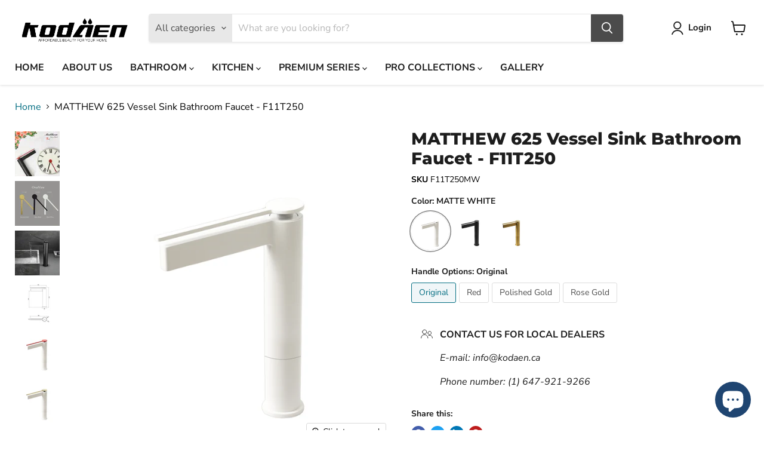

--- FILE ---
content_type: text/javascript; charset=utf-8
request_url: https://kodaen.ca/products/matthew-625-vessel-sink-bathroom-faucet.js
body_size: 1949
content:
{"id":7587546759324,"title":"MATTHEW 625 Vessel Sink Bathroom Faucet - F11T250","handle":"matthew-625-vessel-sink-bathroom-faucet","description":"\u003cp\u003e\u003cspan style=\"color: #ff2a00;\"\u003eNoticed: Except original version, all other handle option will need some extra change fee.\u003c\/span\u003e\u003c\/p\u003e\n\u003cp\u003eThis beautifully crafted bathroom faucet, inspired by the words of Matthew 6:25. Our faucet's design embodies the verse's message to not be anxious about our daily needs. Every detail in our faucet is crafted with care, from the sleek and modern lines to the premium materials used in its creation. \u003c\/p\u003e\n\u003ch4\u003eModel No. F11T250\u003c\/h4\u003e\n\u003cp\u003eSolid brass construction\u003cbr data-mce-fragment=\"1\"\u003eWaterfall water flow\u003cbr data-mce-fragment=\"1\"\u003e1.5 GPM@60psi\u003cbr data-mce-fragment=\"1\"\u003e3\/8” female connection\u003c\/p\u003e","published_at":"2023-03-13T15:58:07-04:00","created_at":"2023-03-13T15:58:07-04:00","vendor":"KODAEN INC.","type":"","tags":["FAUCET TYPE_Vessel Faucet","New Arrivals"],"price":0,"price_min":0,"price_max":0,"available":true,"price_varies":false,"compare_at_price":null,"compare_at_price_min":0,"compare_at_price_max":0,"compare_at_price_varies":false,"variants":[{"id":43032375558300,"title":"MATTE WHITE \/ Original","option1":"MATTE WHITE","option2":"Original","option3":null,"sku":"F11T250MW","requires_shipping":true,"taxable":true,"featured_image":{"id":35861318140060,"product_id":7587546759324,"position":8,"created_at":"2023-03-14T16:34:01-04:00","updated_at":"2023-05-23T10:36:53-04:00","alt":null,"width":1500,"height":1500,"src":"https:\/\/cdn.shopify.com\/s\/files\/1\/0438\/1032\/4636\/products\/mw_a612b35b-13bf-46ff-af5d-ea283a190c2c.jpg?v=1684852613","variant_ids":[43032375558300]},"available":true,"name":"MATTHEW 625 Vessel Sink Bathroom Faucet - F11T250 - MATTE WHITE \/ Original","public_title":"MATTE WHITE \/ Original","options":["MATTE WHITE","Original"],"price":0,"weight":0,"compare_at_price":null,"inventory_management":null,"barcode":"","featured_media":{"alt":null,"id":28232786018460,"position":8,"preview_image":{"aspect_ratio":1.0,"height":1500,"width":1500,"src":"https:\/\/cdn.shopify.com\/s\/files\/1\/0438\/1032\/4636\/products\/mw_a612b35b-13bf-46ff-af5d-ea283a190c2c.jpg?v=1684852613"}},"requires_selling_plan":false,"selling_plan_allocations":[]},{"id":42397839196316,"title":"MATTE WHITE \/ Red","option1":"MATTE WHITE","option2":"Red","option3":null,"sku":"F11T250MW-RH","requires_shipping":true,"taxable":true,"featured_image":{"id":35861317976220,"product_id":7587546759324,"position":5,"created_at":"2023-03-14T16:34:01-04:00","updated_at":"2023-05-23T10:36:53-04:00","alt":null,"width":1500,"height":1500,"src":"https:\/\/cdn.shopify.com\/s\/files\/1\/0438\/1032\/4636\/products\/rd_d6250141-5826-4865-8b36-34d82253e8b8.jpg?v=1684852613","variant_ids":[42397839196316]},"available":true,"name":"MATTHEW 625 Vessel Sink Bathroom Faucet - F11T250 - MATTE WHITE \/ Red","public_title":"MATTE WHITE \/ Red","options":["MATTE WHITE","Red"],"price":0,"weight":0,"compare_at_price":null,"inventory_management":null,"barcode":null,"featured_media":{"alt":null,"id":28232786083996,"position":5,"preview_image":{"aspect_ratio":1.0,"height":1500,"width":1500,"src":"https:\/\/cdn.shopify.com\/s\/files\/1\/0438\/1032\/4636\/products\/rd_d6250141-5826-4865-8b36-34d82253e8b8.jpg?v=1684852613"}},"requires_selling_plan":false,"selling_plan_allocations":[]},{"id":42399275548828,"title":"MATTE WHITE \/ Polished Gold","option1":"MATTE WHITE","option2":"Polished Gold","option3":null,"sku":"F11T250MW-PGH","requires_shipping":true,"taxable":true,"featured_image":{"id":35861317910684,"product_id":7587546759324,"position":6,"created_at":"2023-03-14T16:34:01-04:00","updated_at":"2023-05-23T10:36:53-04:00","alt":null,"width":1500,"height":1500,"src":"https:\/\/cdn.shopify.com\/s\/files\/1\/0438\/1032\/4636\/products\/pg_9b77a568-69a3-45fe-a549-c9468b64d88a.jpg?v=1684852613","variant_ids":[42399275548828]},"available":true,"name":"MATTHEW 625 Vessel Sink Bathroom Faucet - F11T250 - MATTE WHITE \/ Polished Gold","public_title":"MATTE WHITE \/ Polished Gold","options":["MATTE WHITE","Polished Gold"],"price":0,"weight":0,"compare_at_price":null,"inventory_management":null,"barcode":"","featured_media":{"alt":null,"id":28232786051228,"position":6,"preview_image":{"aspect_ratio":1.0,"height":1500,"width":1500,"src":"https:\/\/cdn.shopify.com\/s\/files\/1\/0438\/1032\/4636\/products\/pg_9b77a568-69a3-45fe-a549-c9468b64d88a.jpg?v=1684852613"}},"requires_selling_plan":false,"selling_plan_allocations":[]},{"id":42399275581596,"title":"MATTE WHITE \/ Rose Gold","option1":"MATTE WHITE","option2":"Rose Gold","option3":null,"sku":"F11T250MW-RGH","requires_shipping":true,"taxable":true,"featured_image":{"id":35861318205596,"product_id":7587546759324,"position":7,"created_at":"2023-03-14T16:34:01-04:00","updated_at":"2023-05-23T10:36:53-04:00","alt":null,"width":1500,"height":1500,"src":"https:\/\/cdn.shopify.com\/s\/files\/1\/0438\/1032\/4636\/products\/rg_5583c7d4-fb77-468f-a06f-5071096be8ce.jpg?v=1684852613","variant_ids":[42399275581596]},"available":true,"name":"MATTHEW 625 Vessel Sink Bathroom Faucet - F11T250 - MATTE WHITE \/ Rose Gold","public_title":"MATTE WHITE \/ Rose Gold","options":["MATTE WHITE","Rose Gold"],"price":0,"weight":0,"compare_at_price":null,"inventory_management":null,"barcode":"","featured_media":{"alt":null,"id":28232786116764,"position":7,"preview_image":{"aspect_ratio":1.0,"height":1500,"width":1500,"src":"https:\/\/cdn.shopify.com\/s\/files\/1\/0438\/1032\/4636\/products\/rg_5583c7d4-fb77-468f-a06f-5071096be8ce.jpg?v=1684852613"}},"requires_selling_plan":false,"selling_plan_allocations":[]},{"id":43032375591068,"title":"MATTE BLACK \/ Original","option1":"MATTE BLACK","option2":"Original","option3":null,"sku":"F11T250MB","requires_shipping":true,"taxable":true,"featured_image":{"id":35861317419164,"product_id":7587546759324,"position":12,"created_at":"2023-03-14T16:33:50-04:00","updated_at":"2023-05-23T10:36:53-04:00","alt":null,"width":1500,"height":1500,"src":"https:\/\/cdn.shopify.com\/s\/files\/1\/0438\/1032\/4636\/products\/mb_0013a86b-ae2a-46a7-9a6d-14f658e572d2.jpg?v=1684852613","variant_ids":[43032375591068]},"available":true,"name":"MATTHEW 625 Vessel Sink Bathroom Faucet - F11T250 - MATTE BLACK \/ Original","public_title":"MATTE BLACK \/ Original","options":["MATTE BLACK","Original"],"price":0,"weight":0,"compare_at_price":null,"inventory_management":null,"barcode":"","featured_media":{"alt":null,"id":28232785166492,"position":12,"preview_image":{"aspect_ratio":1.0,"height":1500,"width":1500,"src":"https:\/\/cdn.shopify.com\/s\/files\/1\/0438\/1032\/4636\/products\/mb_0013a86b-ae2a-46a7-9a6d-14f658e572d2.jpg?v=1684852613"}},"requires_selling_plan":false,"selling_plan_allocations":[]},{"id":42397839163548,"title":"MATTE BLACK \/ Red","option1":"MATTE BLACK","option2":"Red","option3":null,"sku":"F11T250MB-RH","requires_shipping":true,"taxable":true,"featured_image":{"id":35861317517468,"product_id":7587546759324,"position":9,"created_at":"2023-03-14T16:33:50-04:00","updated_at":"2023-05-23T10:36:53-04:00","alt":null,"width":1500,"height":1500,"src":"https:\/\/cdn.shopify.com\/s\/files\/1\/0438\/1032\/4636\/products\/rd_01f3e450-9cd2-4132-bdf2-782a5e68b6f7.jpg?v=1684852613","variant_ids":[42397839163548]},"available":true,"name":"MATTHEW 625 Vessel Sink Bathroom Faucet - F11T250 - MATTE BLACK \/ Red","public_title":"MATTE BLACK \/ Red","options":["MATTE BLACK","Red"],"price":0,"weight":0,"compare_at_price":null,"inventory_management":null,"barcode":null,"featured_media":{"alt":null,"id":28232785264796,"position":9,"preview_image":{"aspect_ratio":1.0,"height":1500,"width":1500,"src":"https:\/\/cdn.shopify.com\/s\/files\/1\/0438\/1032\/4636\/products\/rd_01f3e450-9cd2-4132-bdf2-782a5e68b6f7.jpg?v=1684852613"}},"requires_selling_plan":false,"selling_plan_allocations":[]},{"id":42399275384988,"title":"MATTE BLACK \/ Polished Gold","option1":"MATTE BLACK","option2":"Polished Gold","option3":null,"sku":"F11T250MB-PGH","requires_shipping":true,"taxable":true,"featured_image":{"id":35861317353628,"product_id":7587546759324,"position":10,"created_at":"2023-03-14T16:33:50-04:00","updated_at":"2023-05-23T10:36:53-04:00","alt":null,"width":1500,"height":1500,"src":"https:\/\/cdn.shopify.com\/s\/files\/1\/0438\/1032\/4636\/products\/pg_a06b631f-437f-4489-91c8-735c1d7281b3.jpg?v=1684852613","variant_ids":[42399275384988]},"available":true,"name":"MATTHEW 625 Vessel Sink Bathroom Faucet - F11T250 - MATTE BLACK \/ Polished Gold","public_title":"MATTE BLACK \/ Polished Gold","options":["MATTE BLACK","Polished Gold"],"price":0,"weight":0,"compare_at_price":null,"inventory_management":null,"barcode":"","featured_media":{"alt":null,"id":28232785232028,"position":10,"preview_image":{"aspect_ratio":1.0,"height":1500,"width":1500,"src":"https:\/\/cdn.shopify.com\/s\/files\/1\/0438\/1032\/4636\/products\/pg_a06b631f-437f-4489-91c8-735c1d7281b3.jpg?v=1684852613"}},"requires_selling_plan":false,"selling_plan_allocations":[]},{"id":42399275417756,"title":"MATTE BLACK \/ Rose Gold","option1":"MATTE BLACK","option2":"Rose Gold","option3":null,"sku":"F11T250MB-RGH","requires_shipping":true,"taxable":true,"featured_image":{"id":35861317386396,"product_id":7587546759324,"position":11,"created_at":"2023-03-14T16:33:50-04:00","updated_at":"2023-05-23T10:36:53-04:00","alt":null,"width":1500,"height":1500,"src":"https:\/\/cdn.shopify.com\/s\/files\/1\/0438\/1032\/4636\/products\/rg_165c4bd2-c685-4e42-9c89-0d55a363f912.jpg?v=1684852613","variant_ids":[42399275417756]},"available":true,"name":"MATTHEW 625 Vessel Sink Bathroom Faucet - F11T250 - MATTE BLACK \/ Rose Gold","public_title":"MATTE BLACK \/ Rose Gold","options":["MATTE BLACK","Rose Gold"],"price":0,"weight":0,"compare_at_price":null,"inventory_management":null,"barcode":"","featured_media":{"alt":null,"id":28232785297564,"position":11,"preview_image":{"aspect_ratio":1.0,"height":1500,"width":1500,"src":"https:\/\/cdn.shopify.com\/s\/files\/1\/0438\/1032\/4636\/products\/rg_165c4bd2-c685-4e42-9c89-0d55a363f912.jpg?v=1684852613"}},"requires_selling_plan":false,"selling_plan_allocations":[]},{"id":43032375623836,"title":"BRUSHED GOLD \/ Original","option1":"BRUSHED GOLD","option2":"Original","option3":null,"sku":"F11T250BG","requires_shipping":true,"taxable":true,"featured_image":{"id":35861316927644,"product_id":7587546759324,"position":16,"created_at":"2023-03-14T16:33:42-04:00","updated_at":"2023-03-14T18:50:35-04:00","alt":null,"width":1500,"height":1500,"src":"https:\/\/cdn.shopify.com\/s\/files\/1\/0438\/1032\/4636\/products\/bg_cb43ed42-a1a2-4853-9d72-d5b9da7fd371.jpg?v=1678834235","variant_ids":[43032375623836]},"available":true,"name":"MATTHEW 625 Vessel Sink Bathroom Faucet - F11T250 - BRUSHED GOLD \/ Original","public_title":"BRUSHED GOLD \/ Original","options":["BRUSHED GOLD","Original"],"price":0,"weight":0,"compare_at_price":null,"inventory_management":null,"barcode":"","featured_media":{"alt":null,"id":28232784707740,"position":16,"preview_image":{"aspect_ratio":1.0,"height":1500,"width":1500,"src":"https:\/\/cdn.shopify.com\/s\/files\/1\/0438\/1032\/4636\/products\/bg_cb43ed42-a1a2-4853-9d72-d5b9da7fd371.jpg?v=1678834235"}},"requires_selling_plan":false,"selling_plan_allocations":[]},{"id":42397839130780,"title":"BRUSHED GOLD \/ Red","option1":"BRUSHED GOLD","option2":"Red","option3":null,"sku":"F11T250BG-RH","requires_shipping":true,"taxable":true,"featured_image":{"id":35861316993180,"product_id":7587546759324,"position":13,"created_at":"2023-03-14T16:33:42-04:00","updated_at":"2023-03-14T18:50:35-04:00","alt":null,"width":1500,"height":1500,"src":"https:\/\/cdn.shopify.com\/s\/files\/1\/0438\/1032\/4636\/products\/rd_9ea71329-a8e9-4486-ba00-53afe5eefd76.jpg?v=1678834235","variant_ids":[42397839130780]},"available":true,"name":"MATTHEW 625 Vessel Sink Bathroom Faucet - F11T250 - BRUSHED GOLD \/ Red","public_title":"BRUSHED GOLD \/ Red","options":["BRUSHED GOLD","Red"],"price":0,"weight":0,"compare_at_price":null,"inventory_management":null,"barcode":null,"featured_media":{"alt":null,"id":28232784838812,"position":13,"preview_image":{"aspect_ratio":1.0,"height":1500,"width":1500,"src":"https:\/\/cdn.shopify.com\/s\/files\/1\/0438\/1032\/4636\/products\/rd_9ea71329-a8e9-4486-ba00-53afe5eefd76.jpg?v=1678834235"}},"requires_selling_plan":false,"selling_plan_allocations":[]},{"id":42399275221148,"title":"BRUSHED GOLD \/ Polished Gold","option1":"BRUSHED GOLD","option2":"Polished Gold","option3":null,"sku":"F11T250BG-PGH","requires_shipping":true,"taxable":true,"featured_image":{"id":35861316894876,"product_id":7587546759324,"position":14,"created_at":"2023-03-14T16:33:42-04:00","updated_at":"2023-03-14T18:50:35-04:00","alt":null,"width":1500,"height":1500,"src":"https:\/\/cdn.shopify.com\/s\/files\/1\/0438\/1032\/4636\/products\/pg_968def07-f2c9-4714-a554-42420e1f933c.jpg?v=1678834235","variant_ids":[42399275221148]},"available":true,"name":"MATTHEW 625 Vessel Sink Bathroom Faucet - F11T250 - BRUSHED GOLD \/ Polished Gold","public_title":"BRUSHED GOLD \/ Polished Gold","options":["BRUSHED GOLD","Polished Gold"],"price":0,"weight":0,"compare_at_price":null,"inventory_management":null,"barcode":"","featured_media":{"alt":null,"id":28232784806044,"position":14,"preview_image":{"aspect_ratio":1.0,"height":1500,"width":1500,"src":"https:\/\/cdn.shopify.com\/s\/files\/1\/0438\/1032\/4636\/products\/pg_968def07-f2c9-4714-a554-42420e1f933c.jpg?v=1678834235"}},"requires_selling_plan":false,"selling_plan_allocations":[]},{"id":42399275253916,"title":"BRUSHED GOLD \/ Rose Gold","option1":"BRUSHED GOLD","option2":"Rose Gold","option3":null,"sku":"F11T250BG-RGH","requires_shipping":true,"taxable":true,"featured_image":{"id":35861316862108,"product_id":7587546759324,"position":15,"created_at":"2023-03-14T16:33:42-04:00","updated_at":"2023-03-14T18:50:35-04:00","alt":null,"width":1500,"height":1500,"src":"https:\/\/cdn.shopify.com\/s\/files\/1\/0438\/1032\/4636\/products\/rg_87b69a0d-7821-468b-88f4-51192bb7aaa9.jpg?v=1678834235","variant_ids":[42399275253916]},"available":true,"name":"MATTHEW 625 Vessel Sink Bathroom Faucet - F11T250 - BRUSHED GOLD \/ Rose Gold","public_title":"BRUSHED GOLD \/ Rose Gold","options":["BRUSHED GOLD","Rose Gold"],"price":0,"weight":0,"compare_at_price":null,"inventory_management":null,"barcode":"","featured_media":{"alt":null,"id":28232784871580,"position":15,"preview_image":{"aspect_ratio":1.0,"height":1500,"width":1500,"src":"https:\/\/cdn.shopify.com\/s\/files\/1\/0438\/1032\/4636\/products\/rg_87b69a0d-7821-468b-88f4-51192bb7aaa9.jpg?v=1678834235"}},"requires_selling_plan":false,"selling_plan_allocations":[]}],"images":["\/\/cdn.shopify.com\/s\/files\/1\/0438\/1032\/4636\/products\/2_d857f63d-cb3c-4b3b-934a-f982dcbf4b74.gif?v=1678814410","\/\/cdn.shopify.com\/s\/files\/1\/0438\/1032\/4636\/products\/2_86743f05-fdcc-4a41-9d6a-970428fd0220.jpg?v=1678814410","\/\/cdn.shopify.com\/s\/files\/1\/0438\/1032\/4636\/products\/F11T250MB.jpg?v=1684852613","\/\/cdn.shopify.com\/s\/files\/1\/0438\/1032\/4636\/products\/F11T250Size.jpg?v=1684852613","\/\/cdn.shopify.com\/s\/files\/1\/0438\/1032\/4636\/products\/rd_d6250141-5826-4865-8b36-34d82253e8b8.jpg?v=1684852613","\/\/cdn.shopify.com\/s\/files\/1\/0438\/1032\/4636\/products\/pg_9b77a568-69a3-45fe-a549-c9468b64d88a.jpg?v=1684852613","\/\/cdn.shopify.com\/s\/files\/1\/0438\/1032\/4636\/products\/rg_5583c7d4-fb77-468f-a06f-5071096be8ce.jpg?v=1684852613","\/\/cdn.shopify.com\/s\/files\/1\/0438\/1032\/4636\/products\/mw_a612b35b-13bf-46ff-af5d-ea283a190c2c.jpg?v=1684852613","\/\/cdn.shopify.com\/s\/files\/1\/0438\/1032\/4636\/products\/rd_01f3e450-9cd2-4132-bdf2-782a5e68b6f7.jpg?v=1684852613","\/\/cdn.shopify.com\/s\/files\/1\/0438\/1032\/4636\/products\/pg_a06b631f-437f-4489-91c8-735c1d7281b3.jpg?v=1684852613","\/\/cdn.shopify.com\/s\/files\/1\/0438\/1032\/4636\/products\/rg_165c4bd2-c685-4e42-9c89-0d55a363f912.jpg?v=1684852613","\/\/cdn.shopify.com\/s\/files\/1\/0438\/1032\/4636\/products\/mb_0013a86b-ae2a-46a7-9a6d-14f658e572d2.jpg?v=1684852613","\/\/cdn.shopify.com\/s\/files\/1\/0438\/1032\/4636\/products\/rd_9ea71329-a8e9-4486-ba00-53afe5eefd76.jpg?v=1678834235","\/\/cdn.shopify.com\/s\/files\/1\/0438\/1032\/4636\/products\/pg_968def07-f2c9-4714-a554-42420e1f933c.jpg?v=1678834235","\/\/cdn.shopify.com\/s\/files\/1\/0438\/1032\/4636\/products\/rg_87b69a0d-7821-468b-88f4-51192bb7aaa9.jpg?v=1678834235","\/\/cdn.shopify.com\/s\/files\/1\/0438\/1032\/4636\/products\/bg_cb43ed42-a1a2-4853-9d72-d5b9da7fd371.jpg?v=1678834235"],"featured_image":"\/\/cdn.shopify.com\/s\/files\/1\/0438\/1032\/4636\/products\/2_d857f63d-cb3c-4b3b-934a-f982dcbf4b74.gif?v=1678814410","options":[{"name":"Color","position":1,"values":["MATTE WHITE","MATTE BLACK","BRUSHED GOLD"]},{"name":"Handle Options","position":2,"values":["Original","Red","Polished Gold","Rose Gold"]}],"url":"\/products\/matthew-625-vessel-sink-bathroom-faucet","media":[{"alt":null,"id":28232283455644,"position":1,"preview_image":{"aspect_ratio":1.0,"height":1500,"width":1500,"src":"https:\/\/cdn.shopify.com\/s\/files\/1\/0438\/1032\/4636\/products\/2_d857f63d-cb3c-4b3b-934a-f982dcbf4b74.gif?v=1678814410"},"aspect_ratio":1.0,"height":1500,"media_type":"image","src":"https:\/\/cdn.shopify.com\/s\/files\/1\/0438\/1032\/4636\/products\/2_d857f63d-cb3c-4b3b-934a-f982dcbf4b74.gif?v=1678814410","width":1500},{"alt":null,"id":28232216314012,"position":2,"preview_image":{"aspect_ratio":1.0,"height":1500,"width":1500,"src":"https:\/\/cdn.shopify.com\/s\/files\/1\/0438\/1032\/4636\/products\/2_86743f05-fdcc-4a41-9d6a-970428fd0220.jpg?v=1678814410"},"aspect_ratio":1.0,"height":1500,"media_type":"image","src":"https:\/\/cdn.shopify.com\/s\/files\/1\/0438\/1032\/4636\/products\/2_86743f05-fdcc-4a41-9d6a-970428fd0220.jpg?v=1678814410","width":1500},{"alt":null,"id":28228437672092,"position":3,"preview_image":{"aspect_ratio":1.0,"height":1500,"width":1500,"src":"https:\/\/cdn.shopify.com\/s\/files\/1\/0438\/1032\/4636\/products\/F11T250MB.jpg?v=1684852613"},"aspect_ratio":1.0,"height":1500,"media_type":"image","src":"https:\/\/cdn.shopify.com\/s\/files\/1\/0438\/1032\/4636\/products\/F11T250MB.jpg?v=1684852613","width":1500},{"alt":null,"id":28228438655132,"position":4,"preview_image":{"aspect_ratio":1.0,"height":1500,"width":1500,"src":"https:\/\/cdn.shopify.com\/s\/files\/1\/0438\/1032\/4636\/products\/F11T250Size.jpg?v=1684852613"},"aspect_ratio":1.0,"height":1500,"media_type":"image","src":"https:\/\/cdn.shopify.com\/s\/files\/1\/0438\/1032\/4636\/products\/F11T250Size.jpg?v=1684852613","width":1500},{"alt":null,"id":28232786083996,"position":5,"preview_image":{"aspect_ratio":1.0,"height":1500,"width":1500,"src":"https:\/\/cdn.shopify.com\/s\/files\/1\/0438\/1032\/4636\/products\/rd_d6250141-5826-4865-8b36-34d82253e8b8.jpg?v=1684852613"},"aspect_ratio":1.0,"height":1500,"media_type":"image","src":"https:\/\/cdn.shopify.com\/s\/files\/1\/0438\/1032\/4636\/products\/rd_d6250141-5826-4865-8b36-34d82253e8b8.jpg?v=1684852613","width":1500},{"alt":null,"id":28232786051228,"position":6,"preview_image":{"aspect_ratio":1.0,"height":1500,"width":1500,"src":"https:\/\/cdn.shopify.com\/s\/files\/1\/0438\/1032\/4636\/products\/pg_9b77a568-69a3-45fe-a549-c9468b64d88a.jpg?v=1684852613"},"aspect_ratio":1.0,"height":1500,"media_type":"image","src":"https:\/\/cdn.shopify.com\/s\/files\/1\/0438\/1032\/4636\/products\/pg_9b77a568-69a3-45fe-a549-c9468b64d88a.jpg?v=1684852613","width":1500},{"alt":null,"id":28232786116764,"position":7,"preview_image":{"aspect_ratio":1.0,"height":1500,"width":1500,"src":"https:\/\/cdn.shopify.com\/s\/files\/1\/0438\/1032\/4636\/products\/rg_5583c7d4-fb77-468f-a06f-5071096be8ce.jpg?v=1684852613"},"aspect_ratio":1.0,"height":1500,"media_type":"image","src":"https:\/\/cdn.shopify.com\/s\/files\/1\/0438\/1032\/4636\/products\/rg_5583c7d4-fb77-468f-a06f-5071096be8ce.jpg?v=1684852613","width":1500},{"alt":null,"id":28232786018460,"position":8,"preview_image":{"aspect_ratio":1.0,"height":1500,"width":1500,"src":"https:\/\/cdn.shopify.com\/s\/files\/1\/0438\/1032\/4636\/products\/mw_a612b35b-13bf-46ff-af5d-ea283a190c2c.jpg?v=1684852613"},"aspect_ratio":1.0,"height":1500,"media_type":"image","src":"https:\/\/cdn.shopify.com\/s\/files\/1\/0438\/1032\/4636\/products\/mw_a612b35b-13bf-46ff-af5d-ea283a190c2c.jpg?v=1684852613","width":1500},{"alt":null,"id":28232785264796,"position":9,"preview_image":{"aspect_ratio":1.0,"height":1500,"width":1500,"src":"https:\/\/cdn.shopify.com\/s\/files\/1\/0438\/1032\/4636\/products\/rd_01f3e450-9cd2-4132-bdf2-782a5e68b6f7.jpg?v=1684852613"},"aspect_ratio":1.0,"height":1500,"media_type":"image","src":"https:\/\/cdn.shopify.com\/s\/files\/1\/0438\/1032\/4636\/products\/rd_01f3e450-9cd2-4132-bdf2-782a5e68b6f7.jpg?v=1684852613","width":1500},{"alt":null,"id":28232785232028,"position":10,"preview_image":{"aspect_ratio":1.0,"height":1500,"width":1500,"src":"https:\/\/cdn.shopify.com\/s\/files\/1\/0438\/1032\/4636\/products\/pg_a06b631f-437f-4489-91c8-735c1d7281b3.jpg?v=1684852613"},"aspect_ratio":1.0,"height":1500,"media_type":"image","src":"https:\/\/cdn.shopify.com\/s\/files\/1\/0438\/1032\/4636\/products\/pg_a06b631f-437f-4489-91c8-735c1d7281b3.jpg?v=1684852613","width":1500},{"alt":null,"id":28232785297564,"position":11,"preview_image":{"aspect_ratio":1.0,"height":1500,"width":1500,"src":"https:\/\/cdn.shopify.com\/s\/files\/1\/0438\/1032\/4636\/products\/rg_165c4bd2-c685-4e42-9c89-0d55a363f912.jpg?v=1684852613"},"aspect_ratio":1.0,"height":1500,"media_type":"image","src":"https:\/\/cdn.shopify.com\/s\/files\/1\/0438\/1032\/4636\/products\/rg_165c4bd2-c685-4e42-9c89-0d55a363f912.jpg?v=1684852613","width":1500},{"alt":null,"id":28232785166492,"position":12,"preview_image":{"aspect_ratio":1.0,"height":1500,"width":1500,"src":"https:\/\/cdn.shopify.com\/s\/files\/1\/0438\/1032\/4636\/products\/mb_0013a86b-ae2a-46a7-9a6d-14f658e572d2.jpg?v=1684852613"},"aspect_ratio":1.0,"height":1500,"media_type":"image","src":"https:\/\/cdn.shopify.com\/s\/files\/1\/0438\/1032\/4636\/products\/mb_0013a86b-ae2a-46a7-9a6d-14f658e572d2.jpg?v=1684852613","width":1500},{"alt":null,"id":28232784838812,"position":13,"preview_image":{"aspect_ratio":1.0,"height":1500,"width":1500,"src":"https:\/\/cdn.shopify.com\/s\/files\/1\/0438\/1032\/4636\/products\/rd_9ea71329-a8e9-4486-ba00-53afe5eefd76.jpg?v=1678834235"},"aspect_ratio":1.0,"height":1500,"media_type":"image","src":"https:\/\/cdn.shopify.com\/s\/files\/1\/0438\/1032\/4636\/products\/rd_9ea71329-a8e9-4486-ba00-53afe5eefd76.jpg?v=1678834235","width":1500},{"alt":null,"id":28232784806044,"position":14,"preview_image":{"aspect_ratio":1.0,"height":1500,"width":1500,"src":"https:\/\/cdn.shopify.com\/s\/files\/1\/0438\/1032\/4636\/products\/pg_968def07-f2c9-4714-a554-42420e1f933c.jpg?v=1678834235"},"aspect_ratio":1.0,"height":1500,"media_type":"image","src":"https:\/\/cdn.shopify.com\/s\/files\/1\/0438\/1032\/4636\/products\/pg_968def07-f2c9-4714-a554-42420e1f933c.jpg?v=1678834235","width":1500},{"alt":null,"id":28232784871580,"position":15,"preview_image":{"aspect_ratio":1.0,"height":1500,"width":1500,"src":"https:\/\/cdn.shopify.com\/s\/files\/1\/0438\/1032\/4636\/products\/rg_87b69a0d-7821-468b-88f4-51192bb7aaa9.jpg?v=1678834235"},"aspect_ratio":1.0,"height":1500,"media_type":"image","src":"https:\/\/cdn.shopify.com\/s\/files\/1\/0438\/1032\/4636\/products\/rg_87b69a0d-7821-468b-88f4-51192bb7aaa9.jpg?v=1678834235","width":1500},{"alt":null,"id":28232784707740,"position":16,"preview_image":{"aspect_ratio":1.0,"height":1500,"width":1500,"src":"https:\/\/cdn.shopify.com\/s\/files\/1\/0438\/1032\/4636\/products\/bg_cb43ed42-a1a2-4853-9d72-d5b9da7fd371.jpg?v=1678834235"},"aspect_ratio":1.0,"height":1500,"media_type":"image","src":"https:\/\/cdn.shopify.com\/s\/files\/1\/0438\/1032\/4636\/products\/bg_cb43ed42-a1a2-4853-9d72-d5b9da7fd371.jpg?v=1678834235","width":1500}],"requires_selling_plan":false,"selling_plan_groups":[]}